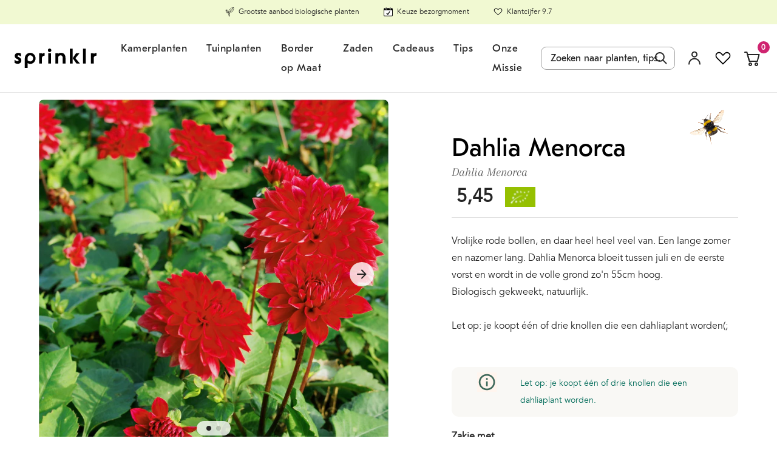

--- FILE ---
content_type: text/css
request_url: https://sprinklr.co/cdn/shop/t/396/assets/section-supplier-info.css?v=182630786290422600931768850326
body_size: 892
content:
.supplier-info-section .tabs{display:-ms-flexbox;display:flex;gap:14px;-ms-flex-wrap:wrap;flex-wrap:wrap}@media screen and (max-width:767px){.supplier-info-section .tabs{line-height:21px}}.supplier-info-section .tabs .tab{color:#646464;cursor:pointer;text-transform:uppercase;font-size:13px;letter-spacing:.5px}.supplier-info-section .tabs .tab.active{position:relative;color:#000}.supplier-info-section .tabs .tab.active:after{content:"";position:absolute;right:0;left:0;top:auto;bottom:3px;height:1px;width:100%;background:#000}.supplier-info-section .wrapper{border-top:1px solid #e0e0e0;padding-top:25px;position:relative;line-height:28.8px;padding-left:25px;padding-right:25px;margin-bottom:35px}@media screen and (min-width:1024px){.supplier-info-section .wrapper{padding-left:0;padding-right:0;margin-bottom:40px}}.supplier-info-section h2{margin-bottom:15px}.supplier-info-section h3{font-size:22px;font-weight:500}.supplier-info-section .first-content .inner-text{margin-top:15px;min-height:222px}.supplier-info-section .first-content .inner-text--1{margin-top:0}.supplier-info-section .first-content .inner-text--2{margin-top:5px}.supplier-info-section .first-content>img{float:left;width:32%;min-height:145px;object-fit:cover;padding-right:15px}@media screen and (min-width:768px){.supplier-info-section .first-content>img{height:258px}}@media screen and (min-width:1024px){.supplier-info-section .first-content>img{width:33%}}.supplier-info-section .u-none{display:none}.supplier-info-section .video-wrapper{position:relative}.supplier-info-section .video-wrapper video{width:100%!important;height:auto!important}.supplier-info-section .video-wrapper .play-wrapper{z-index:9;width:100%;height:100%;position:absolute}.supplier-info-section .video-wrapper .play-wrapper .play{position:absolute;top:50%;left:50%;-ms-transform:translate(-50%,-50%);transform:translate(-50%,-50%);border-radius:50px;height:70px;width:70px;display:-ms-flexbox;display:flex;-ms-flex-align:center;align-items:center;-ms-flex-pack:center;justify-content:center;background:#41ac80;cursor:pointer}.supplier-info-section .video-wrapper .play-wrapper .play svg{margin-left:6px}.supplier-info-section .image{width:100%;margin-top:15px;margin-bottom:8px}.supplier-info-section video{width:100%;margin:10px 0}.supplier-info-section .read-more{color:#3fac7e;background:#fff;position:absolute;text-decoration:underline;margin-left:calc(32% - 16px);width:69%;text-align:left;bottom:-1px;cursor:pointer}@media screen and (min-width:768px){.supplier-info-section .read-more{margin-left:calc(32% - 16px);bottom:-1px}}@media screen and (min-width:1024px){.supplier-info-section .read-more{margin-left:calc(36% - 19px);bottom:-4px}}.supplier-info-section .read-more.hide{display:none}.supplier-info-section .read-more.open{bottom:-30px;left:50%;-ms-transform:translate(-50%);transform:translate(-50%);padding:0;margin:0;text-align:center}.supplier-info-section .more{display:none;overflow-y:clip;max-height:200px;transition:max-height .15s ease-out;height:calc(100% - 50px)}@media screen and (min-width:768px){.supplier-info-section .more{max-height:276px}}.supplier-info-section .more.show{display:block}.supplier-info-section .more.active{max-height:10000px;transition:max-height .15s ease-in}.supplier-info-section .multiple-suppliers{display:block}.boost-sd__modal{z-index:9999!important}#presets4 .ws-card_image_container .ws-card__background-image{border-radius:4px!important}#presets4 p.ws-ajaxified-cart-feedback{position:absolute;top:0;background:#fff}.boost-also-bought-section .wrapper.hide,.boost-related-products-section .wrapper.hide{display:none}@media screen and (min-width:768px){.boost-also-bought-section,.boost-related-products-section{padding-bottom:80px;position:sticky;top:81px}.boost-also-bought-section .evm_wiser_heading,.boost-related-products-section .evm_wiser_heading{margin-bottom:30px!important}.boost-also-bought-section .section-heading,.boost-related-products-section .section-heading{padding-top:25px!important;margin-bottom:10px!important}.boost-also-bought-section p,.boost-related-products-section p{margin-top:10px;margin-bottom:20px}}.boost-also-bought-section .evm_wiser_heading,.boost-related-products-section .evm_wiser_heading{display:none!important}.boost-also-bought-section .evm-ws-card,.boost-related-products-section .evm-ws-card{margin:3px 0!important}.boost-also-bought-section .wrapper,.boost-related-products-section .wrapper{position:relative}@media screen and (max-width:767px){.boost-also-bought-section .wrapper .section-heading,.boost-also-bought-section .wrapper p,.boost-related-products-section .wrapper .section-heading,.boost-related-products-section .wrapper p{padding-left:25px;padding-right:25px}.boost-also-bought-section .wrapper p,.boost-related-products-section .wrapper p{margin-top:10px}.boost-also-bought-section .wrapper .section-heading,.boost-related-products-section .wrapper .section-heading{padding-top:25px!important}}.boost-also-bought-section .wrapper:after,.boost-related-products-section .wrapper:after{content:"";position:absolute;top:-1px;left:0;width:100%;height:1px;background:#e0e0e0}@media screen and (min-width:1024px){.boost-also-bought-section .wrapper,.boost-related-products-section .wrapper{margin-left:18%!important}}.evm-also-bought-products,.evm-related-product{padding-top:20px;display:none}.updated-product-template .evm-also-bought-products,.updated-product-template .evm-related-product{display:block!important}@media screen and (max-width:1023px){.evm-also-bought-products,.evm-related-product{padding:25px 25px 25px 25px}}@media screen and (min-width:1024px){.evm-also-bought-products,.evm-related-product{max-width:50vw!important;padding-bottom:30px}}.evm-also-bought-products .owl-nav,.evm-related-product .owl-nav{display:none!important}.evm-also-bought-products .evm_wiser_heading,.evm-related-product .evm_wiser_heading{font-weight:400!important}@media screen and (max-width:767px){.evm-also-bought-products .evm_wiser_heading,.evm-related-product .evm_wiser_heading{font-size:1.5rem!important}}.evm-also-bought-products .owl-stage,.evm-related-product .owl-stage{display:-ms-flexbox;display:flex;-ms-flex-wrap:wrap;flex-wrap:wrap;width:100%!important}.evm-also-bought-products .owl-stage .owl-item,.evm-related-product .owl-stage .owl-item{width:50%!important;display:none!important}.evm-also-bought-products .owl-stage .owl-item:nth-child(1),.evm-also-bought-products .owl-stage .owl-item:nth-child(2),.evm-also-bought-products .owl-stage .owl-item:nth-child(3),.evm-also-bought-products .owl-stage .owl-item:nth-child(4),.evm-related-product .owl-stage .owl-item:nth-child(1),.evm-related-product .owl-stage .owl-item:nth-child(2),.evm-related-product .owl-stage .owl-item:nth-child(3),.evm-related-product .owl-stage .owl-item:nth-child(4){display:block!important}.product-images-slider-section .wrapper{position:relative;overflow:hidden;padding-left:25px;padding-right:25px;border-top:1px solid #e0e0e0;padding-top:25px}@media screen and (min-width:1024px){.product-images-slider-section .wrapper{padding-left:0;padding-right:0}}.product-images-slider-section .section-wrapper{padding-bottom:25px;margin-bottom:25px;visibility:hidden}.product-images-slider-section .section-wrapper.show{visibility:visible}.product-images-slider-section h2{margin-bottom:13px}.product-images-slider-section .overlay{position:absolute;top:0;z-index:1;font-weight:800;color:#fff;font-size:18px;width:100%;height:100%;background-color:rgba(33,33,33,.4)}.product-images-slider-section .overlay span{top:50%;left:50%;-ms-transform:translate(-50%,-50%);transform:translate(-50%,-50%);position:absolute}.product-images-slider-section .more .overlay{display:none}.product-images-slider-section .swiper-slide-thumb-active .overlay{display:none}.product-images-slider-section .product-slider{margin-bottom:10px;position:relative}.product-images-slider-section .swiper-slide{position:relative;cursor:pointer}.product-images-slider-section .img{border-radius:8px;margin-top:0}.product-images-slider-section .swiper-pagination-bullet{width:.5rem;height:.5rem;background-color:#252525;opacity:.2;margin-top:.25rem;margin-bottom:.25rem;margin-left:0;margin-right:.5rem}.product-images-slider-section .swiper-pagination-bullet-active{opacity:1}.product-images-slider-section .swiper-slide-thumb-active::after{content:"";top:0;background:linear-gradient(0deg,rgba(255,255,255,.4) 0 100%);height:100%;width:100%;position:absolute}.product-images-slider-section .swiper-paginat{display:-ms-flexbox;display:flex;-ms-flex-wrap:wrap;flex-wrap:wrap;-ms-flex-pack:center;justify-content:center;position:relative;top:unset;right:unset;bottom:unset;left:unset;width:auto;margin-top:1.25rem;padding:0 1rem;border-radius:1rem;background-color:rgba(255,255,255,.8);position:absolute;bottom:1.4rem;left:50%;-ms-transform:translate(-50%);transform:translate(-50%);max-width:50%;margin-top:0;padding:.45rem 1rem}.organic-section .wrapper{border-top:1px solid #e0e0e0;padding-top:25px;margin-bottom:35px;position:relative;padding-left:25px;padding-right:25px}@media screen and (min-width:1024px){.organic-section .wrapper{padding-left:0;padding-right:0}}.organic-section h2{margin-bottom:15px;padding-right:52px}.organic-section .product-organic-quality-mark{position:absolute;right:0;top:24px;padding-right:25px}.organic-section .inner img{float:left;width:32%;height:145px;object-fit:cover;padding-right:15px}@media screen and (min-width:768px){.organic-section .inner img{height:258px}}@media screen and (min-width:1024px){.organic-section .inner img{width:33%}}.organic-section p:first-of-type{margin-top:0}.organic-section p{line-height:29px}.organic-section .read-more{color:#3fac7e;background:#fff;position:absolute;text-decoration:underline;width:auto;margin-left:calc(32% - 16px);bottom:3px;width:69%;text-align:left}@media screen and (min-width:768px){.organic-section .read-more{bottom:1px}}@media screen and (min-width:1024px){.organic-section .read-more{margin-left:calc(36% - 19px)}}.organic-section .read-more.hide{display:none}.organic-section .read-more.open{bottom:-27px;left:50%;-ms-transform:translateX(-50%);transform:translateX(-50%);margin:0;text-align:center}.organic-section .more{display:block!important;overflow-y:clip;max-height:145px;transition:max-height .15s ease-out;height:145px}@media screen and (min-width:768px){.organic-section .more{max-height:500px}}.organic-section .more.active{max-height:10000px;transition:max-height .15s ease-in}

--- FILE ---
content_type: text/css
request_url: https://sprinklr.co/cdn/shop/t/396/assets/footer.css?v=91183827156625548301768850267
body_size: 188
content:
.footer{background:#080226;color:#fff;font-size:1rem;line-height:1.5rem;position:relative}.footer a{text-decoration:none}.product-template .footer{transition:padding-bottom .24s ease-in-out}.footer .footer-background{position:absolute;z-index:-1;top:-8%;width:100vw}.footer .footer-background svg{width:100%;height:auto}.thuiswinkel svg{width:115px;height:30px}.footer-row{padding-top:4rem}@media screen and (min-width:1024px){.footer-row{padding-bottom:2rem}}@media screen and (min-width:1024px){.footer-block{margin-bottom:2rem}}.footer-block.footer-block--menu{display:none}@media screen and (min-width:1024px){.footer-block.footer-block--menu{display:block}}.footer-block.footer-block--newsletter,.footer-block.footer-block--social-and-payment-methods{margin-left:auto;margin-right:auto}@media screen and (min-width:1024px){.footer-block.footer-block--newsletter,.footer-block.footer-block--social-and-payment-methods{max-width:20rem}.footer-block.footer-block--newsletter:last-child,.footer-block.footer-block--social-and-payment-methods:last-child{margin-right:0}}.footer-block.footer-block--social-and-payment-methods .footer-social{margin-top:0}.footer-block.footer-block--newsletter .newsletter{position:relative;margin:-1rem 1.5rem 0 1.5rem}@media screen and (min-width:1024px){.footer-block.footer-block--newsletter .newsletter{margin:0}}.footer-block.footer-block--newsletter .newsletter .newsletter-input:active,.footer-block.footer-block--newsletter .newsletter .newsletter-input:focus,.footer-block.footer-block--newsletter .newsletter .newsletter-input:hover,.footer-block.footer-block--newsletter .newsletter .newsletter-submit:active,.footer-block.footer-block--newsletter .newsletter .newsletter-submit:focus,.footer-block.footer-block--newsletter .newsletter .newsletter-submit:hover{outline:0}.footer-block.footer-block--newsletter .newsletter .newsletter-input{display:block;width:100%;background-color:transparent;color:#fff;font-size:1rem;line-height:1.5rem;padding:.6875rem 2.5rem .6875rem 0;margin:0;border:1px solid transparent;border-bottom-color:#fff}.footer-block.footer-block--newsletter .newsletter .newsletter-input:active,.footer-block.footer-block--newsletter .newsletter .newsletter-input:focus,.footer-block.footer-block--newsletter .newsletter .newsletter-input:hover{outline:0}.footer-block.footer-block--newsletter .newsletter .newsletter-submit{display:block;border:none;padding:0;margin:0;appearance:none;background-color:transparent;position:absolute;top:50%;right:0;-ms-transform:translateY(-50%);transform:translateY(-50%)}.footer-block .footer-block-title{font-family:"GT Eesti Pro Text Regular","Helvetica Neue",Arial,sans-serif;font-weight:400;font-size:1.25rem;line-height:2rem;margin-bottom:1rem;text-align:center}@media screen and (min-width:1024px){.footer-block .footer-block-title{text-align:left}}.footer-block .footer-block-list.level-1{margin-left:0}.footer-block .footer-block-list.level-2{margin-left:.5rem}.footer-block .footer-block-list.level-3{margin-left:1rem}.footer-block .footer-block-list-item{margin-top:1rem}.footer-block .footer-block-link{color:inherit;word-break:break-word;-ms-hyphens:auto;hyphens:auto}.footer-block .footer-block-link:active,.footer-block .footer-block-link:focus,.footer-block .footer-block-link:hover{text-decoration:underline}.footer-social{margin-top:3rem}@media screen and (min-width:1024px){.footer-social{margin-top:1.5rem}}.footer-social .social-links{display:-ms-flexbox;display:flex;-ms-flex-wrap:wrap;flex-wrap:wrap;margin-bottom:-.25rem;-ms-flex-pack:center;justify-content:center}@media screen and (min-width:1024px){.footer-social .social-links{-ms-flex-pack:end;justify-content:flex-end}}.footer-social .social-links svg{fill:#fff;padding:.5rem}.footer-social .social-links li{display:block;margin-right:.25rem;margin-bottom:.25rem}.footer-social .social-links li:last-child{margin-right:0}.footer-social .social-links li a{display:block;color:inherit}.footer-social .social-links li a:focus,.footer-social .social-links li a:hover{opacity:.64}.footer-social .social-links li a:active{opacity:.32}.footer-bottom{text-align:center;font-size:.875rem;line-height:1.25rem;padding:1.5rem 0}@media screen and (min-width:1024px){.footer-bottom{font-size:1rem;line-height:1.5rem;border-top:rgba(255,255,255,.1) solid 1px}}.footer-bottom a{color:#fff}.footer-copyright-list{display:-ms-flexbox;display:flex;-ms-flex-wrap:wrap;flex-wrap:wrap;-ms-flex-pack:center;justify-content:center;-ms-flex-align:center;align-items:center}.footer-copyright-list .footer-copyright-list-item{display:-ms-flexbox;display:flex;-ms-flex-wrap:wrap;flex-wrap:wrap}.footer-copyright-list .footer-copyright-list-item:after{content:"-";display:block;margin-left:.25rem;margin-right:.25rem}.footer-copyright-list .footer-copyright-list-item:first-child{margin-right:1rem}.footer-copyright-list .footer-copyright-list-item:first-child:after{display:none}.footer-copyright-list .footer-copyright-list-item:last-child:after{display:none}.thuiswinkel-waarborg{max-width:100px;margin-right:1rem}

--- FILE ---
content_type: image/svg+xml
request_url: https://sprinklr.co/cdn/shop/files/2024_Sprinklr_Icons_-_Hoogte_400x.svg?v=1706098686
body_size: -164
content:
<?xml version="1.0" encoding="UTF-8"?><svg id="Laag_1" xmlns="http://www.w3.org/2000/svg" viewBox="0 0 42.52 42.52"><defs><style>.cls-1{stroke-linecap:round;stroke-linejoin:round;}.cls-1,.cls-2{fill:none;stroke:#222221;}.cls-2{stroke-miterlimit:10;}</style></defs><circle class="cls-2" cx="21.26" cy="21.26" r="17.97"/><line class="cls-1" x1="30.02" y1="32.47" x2="30.02" y2="28.2"/><line class="cls-1" x1="30.02" y1="15.25" x2="30.02" y2="10.38"/><line class="cls-1" x1="30.02" y1="15.25" x2="30.02" y2="28.2"/><line class="cls-1" x1="30.02" y1="33.05" x2="26.92" y2="30.34"/><line class="cls-1" x1="30.02" y1="33.05" x2="33.13" y2="30.34"/><line class="cls-1" x1="29.99" y1="9.83" x2="33.09" y2="12.54"/><line class="cls-1" x1="29.99" y1="9.83" x2="26.89" y2="12.54"/><path class="cls-1" d="M17.01,32.63s1.05-1.26.85-5.09-1.51-4.98-1.81-7.07.93-5.12,2.43-6.48"/><path class="cls-1" d="M21.19,9.85s.5.16.5,1.57-.73,3.24-1.27,3.95c-.77,1-2.15,2.3-4.01,2.1s-1.28-4.43-.11-5.6c1.46-1.46,3.45-2.2,4.89-2.02Z"/><path class="cls-1" d="M7.07,18.17s.14-.48,1.53-.54,3.22.56,3.94,1.04c1.02.69,2.35,1.93,2.22,3.69s-4.31,1.38-5.51.32c-1.49-1.32-2.3-3.16-2.17-4.52Z"/><path class="cls-1" d="M26.75,17.43s.4.34-.16,1.64-1.96,2.68-2.74,3.12c-1.11.61-2.89,1.26-4.52.33s.59-4.57,2.13-5.18c1.92-.76,4.04-.65,5.29.09Z"/><path class="cls-1" d="M17.01,23.8s5.89-3.75,6.5-4.79"/><path class="cls-1" d="M17.26,24.95s-5.65-4.12-6.83-4.3"/><path class="cls-1" d="M11.17,32.52c.69-.31,1.49-.27,2.14.12l.37.22c.56.33,1.24.41,1.86.22l2.39-.73c.66-.2,1.37-.1,1.94.27l.29.18c.57.37,1.28.47,1.93.27l1.22-.37"/></svg>

--- FILE ---
content_type: text/javascript
request_url: https://sprinklr.co/cdn/shop/t/396/assets/code-theme-template-product.min.js?v=56023640116260184621768850254
body_size: 2700
content:
var quantityInputSelectors;function handlePdpBottomSpacer(){var e,t,o,r,n;document.body.classList.contains("product-template")&&(e=document.getElementById("header"),t=document.getElementById("product-form-button"),document.querySelector(".page-wrapper"),o=document.querySelector(".footer"),r=document.querySelector(".product-form-sticky"),e)&&t&&o&&r&&(n=window.scrollY,t.getBoundingClientRect().top+window.scrollY+t.offsetHeight-e.offsetHeight<n?(r.classList.add("product-form-sticky--active"),document.body.classList.add("sticky-add-to-cart--active"),o.style.paddingBottom=r.offsetHeight+"px"):(r.classList.remove("product-form-sticky--active"),document.body.classList.remove("sticky-add-to-cart--active"),o.style.paddingBottom="0"))}(u=>{function n(e,t){var o,r,c=this,e=(c.$element=e,c.xhrCount=0,c.$element.data("relatedProducts")),p=(c.options=u.extend({},{view:"product-related",max:5,currentHandle:"",relatedMetaHandles:"",relatedSameCollectionHandles:"",relatedPrimaryTag:"",relatedPrimaryCollection:"",relatedSecondaryTag:"",relatedSecondaryCollection:"",columnClasses:"",wrapper:""},e),""!=c.options.relatedPrimaryCollection&&""!=c.options.relatedPrimaryTag&&(c.options.relatedPrimaryCollectionUrl="/collections/"+c.options.relatedPrimaryCollection+"/"+c.options.relatedPrimaryTag+"?view="+c.options.view),""!=c.options.relatedSecondaryCollection&&""!=c.options.relatedSecondaryTag&&(c.options.relatedSecondaryCollectionUrl="/collections/"+c.options.relatedSecondaryCollection+"/"+c.options.relatedSecondaryTag+"?view="+c.options.view),[]),l=(Array.isArray(c.options.relatedMetaHandles)&&(p=c.options.relatedMetaHandles),[]);Array.isArray(c.options.relatedSameCollectionHandles)&&(l=c.options.relatedSameCollectionHandles),void 0!==c.options.relatedPrimaryCollectionUrl&&(o=u.ajax(c.options.relatedPrimaryCollectionUrl)),void 0!==c.options.relatedSecondaryCollectionUrl&&(r=u.ajax(c.options.relatedSecondaryCollectionUrl)),u.code.debug&&console.log("Init relatedProducts:",c.$element,c.options),c.$wrapper=u(c.options.wrapper),c.$container=c.$element.find("[data-related-products-container]"),c.$wrapper.length||(c.$wrapper=c.$element),u.when(o,r).done(function(e,t){var a=[],i=[],e=(void 0!==e&&(a=e[0].split(",")),void 0!==t&&(i=t[0].split(",")),[].concat(p,a,i,l)),r=[],n=[],t=(u.each(e,function(e,t){var o=t;-1<t.indexOf("|")&&(o=t.split("|")[1]),-1==u.inArray(o,n)&&o!==c.options.currentHandle&&(n.push(o),r.push(t))}),r.slice(0,c.options.max)),d=(u.code.debug&&(console.log("relatedProducts_Metafield "+c.options.wrapper,p),console.log("relatedProducts_PrimaryCollection "+c.options.wrapper,c.options.relatedPrimaryCollectionUrl,a),console.log("relatedProducts_SecondaryCollection "+c.options.wrapper,c.options.relatedSecondaryCollectionUrl,i),console.log("relatedProducts_SameCollection "+c.options.wrapper,l),console.log("relatedProductHandles "+c.options.wrapper,t)),[]),o=u.map(t,function(e,t){var o="all",r=e,n=(-1<e.indexOf("|")&&(o=(n=e.split("|"))[0],r=n[1]),"/collections/"+o+"/products/"+r),r="";return-1<u.inArray(e,i)&&(r="secondary collection"),-1<u.inArray(e,a)&&(r="primary collection"),-1<u.inArray(e,l)&&(r="same collection"),{index:t,collectionHandle:o,relation:r=-1<u.inArray(e,p)?"metafield":r,url:n}}),s=u.Deferred().resolve();u.when.apply(u,u.map(o,function(e,t){return s=s.then(function(){return t=e,o=u.Deferred(),u.ajax({url:t.url+"?view="+c.options.view,success:function(e){o.resolve(e).done(function(e){d[t.index]={index:t.index,collectionHandle:t.collectionHandle,relation:t.relation,html:e}})},error:function(e){o.reject(e)}}),o.promise();var t,o})})).done(function(){u.code.debug&&(console.log("Related products original array",o),console.log("Related products ajax response array",d)),c.$container.empty();for(var e=0;e<d.length;e++){var t=d[e];void 0!==t&&(t=u(t.html).attr("data-related-by",t.relation),c.$container.append(t))}c.render()})})}var a="relatedProducts";n.prototype.render=function(){var e,t=this;0<t.$container.children().length?(t.$wrapper.show(),(e=t.$container.closest("[data-swiper-options]")).length?(t.$container.children().addClass("swiper-slide"),e.swiperLoader()):t.$container.children().addClass(t.options.columnClasses)):t.$wrapper.remove()},u.fn.relatedProducts=function(o){var r=Array.prototype.slice.call(arguments,1);return this.each(function(){var e=u(this),t=e.data("plugin_"+a);t?"string"==typeof o&&t[o].apply(t,r):e.data("plugin_"+a,new n(e))})}})(jQuery,(document,window)),$("[data-related-products]").relatedProducts(),(document.body.classList.contains("product-template")||document.querySelector(".shop-the-plant-section"))&&(quantityInputSelectors=document.querySelectorAll("[data-product-form-quantity-input]"),document.querySelectorAll("[data-product-form-quantity-button]").forEach(function(e){e.addEventListener("click",function(){var e=this.closest("[data-product-form]").querySelector("[data-product-form-quantity-input]"),e=parseInt(e.value)||0,t=e;this.classList.contains("product-form-quantity-button--add")?t=e+1:this.classList.contains("product-form-quantity-button--min")&&(t=e-1),0!==t&&quantityInputSelectors.forEach(function(e){return e.value=t})})}),document.querySelectorAll("[data-product-form-quantity-input]").forEach(function(e){e.addEventListener("change",function(){var t=parseInt(this.value)||0;0!==t&&quantityInputSelectors.forEach(function(e){return e.value=t})})})),handlePdpBottomSpacer(),window.addEventListener("scroll",handlePdpBottomSpacer),window.addEventListener("resize",handlePdpBottomSpacer);var moreText,lessText,specsHeight,enableReadmoreAbout,enableReadmoreSpecs,enableReadmore,previousWidth,specs=document.getElementById("specs"),readMoreToggle=document.getElementById("read-more-toggle"),triggers=(specs&&readMoreToggle&&document.querySelector(".product-specs-col")&&(moreText=specs.dataset.readMore,lessText=specs.dataset.readLess,specsHeight=specs.offsetHeight,readMoreToggle.addEventListener("click",function(){var e;specsHeight<=421||(e=specs.classList.toggle("active"),readMoreToggle.textContent=e?lessText:moreText)})),$(".more-about-x-section").length&&((enableReadmoreAbout=function(){var e=$(".more-about-x-section #moreabout").attr("data-read-more"),t=($(".more-about-x-section #moreabout").attr("data-read-less"),window.innerWidth),o=$(".more-about-x-section .inner").height(),r=(t=767<t?245:132,$(".more-about-x-section #read-toggle").text());t<o?r==e&&$(".more-about-x-section #read-toggle").removeClass("hide"):r==e&&$(".more-about-x-section #read-toggle").addClass("hide")})(),previousWidth=window.innerWidth,window.addEventListener("resize",function(){var e=window.innerWidth;e!==previousWidth&&(enableReadmoreAbout(),previousWidth=e)}),$(".more-about-x-section #read-toggle").click(function(){var e=$(".more-about-x-section #read-toggle").text(),t=$(".more-about-x-section #moreabout").attr("data-read-more"),o=$(".more-about-x-section #moreabout").attr("data-read-less");e==t?($(".more-about-x-section #read-toggle").text(o),$(".more-about-x-section #read-toggle").addClass("open"),$("#moreabout .more").addClass("active")):($(".more-about-x-section #read-toggle").text(t),$(".more-about-x-section #read-toggle").removeClass("open"),$("#moreabout .more").removeClass("active"))})),$(".organic-section").length&&setTimeout(function(){function t(){var e=$(".organic-section #productorganic").attr("data-read-more"),t=($(".organic-section #productorganic").attr("data-read-less"),window.innerWidth,$(".organic-section .inner").height()),o=$("#organicInner img").height(),r=($(".organic-section .more").css("height",o+"px"),o=o+2,$(".organic-section #read-toggle").text());o<t?r==e&&$(".organic-section #read-toggle").removeClass("hide"):r==e&&$(".organic-section #read-toggle").addClass("hide")}t();var o=window.innerWidth;window.addEventListener("resize",function(){var e=window.innerWidth;e!==o&&(t(),o=e)}),$(".organic-section #read-toggle").click(function(){var e=$(".organic-section #read-toggle").text(),t=$(".organic-section #productorganic").attr("data-read-more"),o=$(".organic-section #productorganic").attr("data-read-less"),r=($(".organic-section .inner").height(),$("#organicInner img").height());$(".organic-section .more").css("height",r+"px"),e==t?($(".organic-section #read-toggle").text(o),$(".organic-section #read-toggle").addClass("open"),$("#productorganic .more").css("height","100%"),$("#productorganic .more").addClass("active")):($(".organic-section #read-toggle").text(t),$(".organic-section #read-toggle").removeClass("open"),$(".organic-section .more").css("height",r+"px"),$("#productorganic .more").removeClass("active"))})},100),$(".supplier-info-section").length&&setTimeout(function(){function t(){var e=$(".supplier-info-section #supplierinformation").attr("data-read-more"),t=($(".supplier-info-section #supplierinformation").attr("data-read-less"),window.innerWidth,$(".supplier-info-section .inner").height()),o=$(".supplier-info-section .inner img").height(),r=($(".supplier-info-section .more").css("height",o+"px"),o=o,$(".supplier-info-section #read-toggle").text());o<t?r==e&&$(".supplier-info-section #read-toggle").removeClass("hide"):r==e&&($(".supplier-info-section .more").css("height","100%"),$(".supplier-info-section #read-toggle").addClass("hide"))}t();var o=window.innerWidth;window.addEventListener("resize",function(){var e=window.innerWidth;e!==o&&(t(),o=e)}),$(".supplier-info-section #read-toggle").click(function(){var e=$(".supplier-info-section #read-toggle").text(),t=$(".supplier-info-section #supplierinformation").attr("data-read-more"),o=$(".supplier-info-section #supplierinformation").attr("data-read-less"),r=($(".supplier-info-section .inner").height(),$(".supplier-info-section .inner img").height());e==t?($(".supplier-info-section #read-toggle").text(o),$(".supplier-info-section #read-toggle").addClass("open"),$(".supplier-info-section .more").css("height","100%"),$(".supplier-info-section .more").addClass("active")):($(".supplier-info-section #read-toggle").text(t),$(".supplier-info-section #read-toggle").removeClass("open"),$(".supplier-info-section .more").css("height",r+"px"),$(".supplier-info-section .more").removeClass("active"),e=document.getElementById("supplierinformation").getBoundingClientRect(),window.scrollTo({top:window.scrollY+e.top-100,behavior:"smooth"}))})},1e3),$(".specs-section").length&&!$("body").hasClass("kamerplanten-product-template")&&((enableReadmoreSpecs=function(){var e=$(".specs-section #specs").attr("data-read-more"),t=($(".specs-section #specs").attr("data-read-less"),window.innerWidth),o=$(".specs-section .table-specs").height(),r=(t=768<t?200:255,$(".specs-section #read-more-toggle").text());t<o?r==e&&$(".specs-section #read-toggle").removeClass("hide"):r==e&&$(".specs-section #read-toggle").addClass("hide")})(),previousWidth=window.innerWidth,window.addEventListener("resize",function(){var e=window.innerWidth;e!==previousWidth&&(enableReadmoreSpecs(),previousWidth=e)}),$(".specs-section #read-more-toggle").click(function(){var e=$(".specs-section #read-more-toggle").text(),t=$(".specs-section #specs").attr("data-read-more"),o=$(".specs-section #specs").attr("data-read-less");e==t?($(".specs-section #read-more-toggle").text(o),$(".specs-section #read-more-toggle").addClass("open"),$("#specs").addClass("active")):($(".specs-section #read-more-toggle").text(t),$(".specs-section #read-more-toggle").removeClass("open"),$("#specs").removeClass("active"))})),$("#DescriptionProd").length&&((enableReadmore=function(){var e=$(".product-desc-wrap #DescriptionProd").attr("data-read-more"),t=($(".product-desc-wrap #DescriptionProd").attr("data-read-less"),window.innerWidth),o=$(".product-desc-wrap .content-text .wrapper").height(),r=(t=767<t?231:144,$(".product-desc-wrap #read-toggle").text());t<o?r==e&&$(".product-desc-wrap #read-toggle").removeClass("hide"):r==e&&$(".product-desc-wrap #read-toggle").addClass("hide")})(),previousWidth=window.innerWidth,window.addEventListener("resize",function(){var e=window.innerWidth;e!==previousWidth&&(enableReadmore(),previousWidth=e)}),$(".product-desc-wrap #read-toggle").click(function(){var e=$(".product-desc-wrap #read-toggle").text(),t=$(".product-desc-wrap #DescriptionProd").attr("data-read-more"),o=$(".product-desc-wrap #DescriptionProd").attr("data-read-less");e==t?($(".product-desc-wrap #read-toggle").text(o),$(".product-desc-wrap #read-toggle").addClass("open"),$(".product-desc-wrap #DescriptionProd").addClass("active")):($(".product-desc-wrap #read-toggle").text(t),$(".product-desc-wrap #read-toggle").removeClass("open"),$(".product-desc-wrap #DescriptionProd").removeClass("active"))})),$("#DescriptionProdPopup").length&&((enableReadmore=function(){var e=$(".product-popup-desc-wrap #DescriptionProdPopup").attr("data-read-more"),t=($(".product-popup-desc-wrap #DescriptionProdPopup").attr("data-read-less"),window.innerWidth),o=$(".product-popup-desc-wrap .content-text .wrapper").height(),r=(t=767<t?107:144,$(".product-popup-desc-wrap #read-toggle").text());t<o?r==e&&$(".product-popup-desc-wrap #read-toggle").removeClass("hide"):r==e&&$(".product-popup-desc-wrap #read-toggle").addClass("hide")})(),previousWidth=window.innerWidth,window.addEventListener("resize",function(){var e=window.innerWidth;e!==previousWidth&&(enableReadmore(),previousWidth=e)}),$(".product-popup-desc-wrap #read-toggle").click(function(){var e=$(this).text(),t=$(".product-popup-desc-wrap #DescriptionProdPopup").attr("data-read-more"),o=$(".product-popup-desc-wrap #DescriptionProdPopup").attr("data-read-less");e==t?($(".product-popup-desc-wrap #read-toggle").text(o),$(".product-popup-desc-wrap #read-toggle").addClass("open"),$(".product-popup-desc-wrap #DescriptionProdPopup").addClass("active")):($(".product-popup-desc-wrap #read-toggle").text(t),$(".product-popup-desc-wrap #read-toggle").removeClass("open"),$(".product-popup-desc-wrap #DescriptionProdPopup").removeClass("active"))})),document.addEventListener("click",function(e){var t,o,r,e=e.target.closest("#read-toggle");e&&(t=document.querySelector(".product-popup-desc-wrap #DescriptionProdPopup"))&&(o=t.getAttribute("data-read-more"),r=t.getAttribute("data-read-less"),t.classList.contains("active")?(t.classList.remove("active"),e.textContent=o,e.classList.remove("open")):(t.classList.add("active"),e.textContent=r,e.classList.add("open")))}),document.querySelectorAll(".table-specs .trigger"));function isDesktopWidth(){return 1024<window.innerWidth}function handleScreenWidthChange(){var t,e,o,r,n;isDesktopWidth()&&null!==document.querySelector(".updated-product-template")?(r=document.querySelectorAll(".updated-product-template #MainContent .shopify-section.more-about-x-section, .updated-product-template #MainContent .shopify-section.organic-section, .updated-product-template #MainContent .shopify-section.supplier-info-section, .updated-product-template #MainContent .shopify-section.plant-calendar-section, .updated-product-template #MainContent .shopify-section.shop-the-plant-section, .updated-product-template #MainContent .shopify-section.product-images-slider-section, .updated-product-template #MainContent .shopify-section.key-features-section, .updated-product-template #MainContent .shopify-section.specs-section"),(e=document.createElement("div")).classList.add("sections-wrap"),(t=document.createElement("div")).classList.add("inner-section"),e.appendChild(t),r.forEach(function(e){t.appendChild(e)}),document.querySelector(".updated-product-template #MainContent .shopify-section:first-child").after(e),(r=document.createElement("div")).classList.add("right-element"),t.after(r),e=document.querySelector(".updated-product-template #MainContent .shopify-section.boost-also-bought-section"),o=document.querySelector(".updated-product-template #MainContent .shopify-section.boost-related-products-section"),n=document.querySelector(".updated-product-template #MainContent .shopify-section.pdp-in-this-package-section"),e&&r.appendChild(e),o&&r.appendChild(o),n&&r.appendChild(n)):(e=document.querySelector(".updated-product-template #MainContent .sections-wrap"),o=document.querySelector(".updated-product-template #MainContent .inner-section"),r=document.querySelector(".updated-product-template #MainContent .right-element"),e&&o&&r&&(e.before(o),o.before(r),r.remove()),n=new Swiper(".product-slider-nav",{spaceBetween:10,slidesPerView:5,freeMode:!0,watchSlidesProgress:!0,breakpoints:{1024:{slidesPerView:5}}}),new Swiper(".product-slider",{spaceBetween:10,navigation:{nextEl:".product-slider-swiper-button-next",prevEl:".product-slider-swiper-button-prev"},thumbs:{swiper:n},pagination:{el:".swiper-paginat",clickable:!0}}))}triggers.forEach(function(t){t.addEventListener("click",function(){var e=t.nextElementSibling;document.querySelector(".specs-section #read-more-toggle").classList.contains("open")||document.querySelector(".specs-section #read-more-toggle").click(),document.querySelectorAll(".popup").forEach(function(e){e.classList.remove("open")}),e.classList.toggle("open")})}),document.addEventListener("DOMContentLoaded",function(){var o,r,e,n=document.querySelector(".key-features-section #read-more-button");n&&(n.textContent,o=n.getAttribute("data-read-more"),r=n.getAttribute("data-read-less"),e=document.querySelectorAll('[data-key-feature="hide"]'),n.addEventListener("click",function(){var t=n.textContent;e.forEach(function(e){t==o?(n.textContent=r,e.classList.remove("hide")):t==r&&(e.classList.add("hide"),n.textContent=o)})}))}),handleScreenWidthChange(),window.addEventListener("resize",function(){handleScreenWidthChange()}),window.onload=function(){setTimeout(function(){document.querySelectorAll(".swatch-button").forEach(function(e){var t=e.closest('[option-name="Kies je aantal"], [option-name="Aantal"], [data-option-name="Kies je aantal"]'),o=e.querySelector(".swatch-button-title-text"),r=e.querySelector(".swatch-button-price-hidden");t?o&&r&&(o=(t=o.textContent.match(/\d+/))?parseFloat(t[0]):1,t=r.textContent.replace("€","").replace(",",".").replace("+",""),t=parseFloat(parseFloat(t).toFixed(2))/o,(o=document.createElement("div")).textContent="("+parseFloat(t).toFixed(2)+"  p/s)",o.classList.add("unit"),e.appendChild(o)):r&&r.classList.add("hide")})},1e3)};

--- FILE ---
content_type: image/svg+xml
request_url: https://sprinklr.co/cdn/shop/files/2024_Sprinklr_Icons_-_Standplaats_zon_400x.svg?v=1706096987
body_size: -395
content:
<?xml version="1.0" encoding="UTF-8"?><svg id="Laag_1" xmlns="http://www.w3.org/2000/svg" viewBox="0 0 42.52 42.52"><defs><style>.cls-1{stroke-linecap:round;stroke-linejoin:round;}.cls-1,.cls-2{fill:none;stroke:#222221;}.cls-2{stroke-miterlimit:10;}</style></defs><circle class="cls-2" cx="21.26" cy="20.85" r="17.97"/><circle class="cls-1" cx="21.29" cy="21.37" r="5.65"/><line class="cls-1" x1="21.29" y1="9.31" x2="21.29" y2="12.81"/><line class="cls-1" x1="21.29" y1="29.71" x2="21.29" y2="33.21"/><line class="cls-1" x1="27.2" y1="10.95" x2="25.41" y2="13.96"/><line class="cls-1" x1="15.24" y1="10.77" x2="17" y2="13.79"/><line class="cls-1" x1="25.43" y1="28.6" x2="27.19" y2="31.62"/><line class="cls-1" x1="28.53" y1="25.45" x2="31.56" y2="27.2"/><line class="cls-1" x1="10.89" y1="15.26" x2="13.92" y2="17.01"/><line class="cls-1" x1="9.36" y1="21.22" x2="12.86" y2="21.22"/><line class="cls-1" x1="10.88" y1="27.14" x2="13.93" y2="25.44"/><line class="cls-1" x1="28.51" y1="17.01" x2="31.57" y2="15.3"/><line class="cls-1" x1="29.66" y1="21.22" x2="33.16" y2="21.22"/><line class="cls-1" x1="16.98" y1="28.6" x2="15.19" y2="31.61"/></svg>

--- FILE ---
content_type: image/svg+xml
request_url: https://sprinklr.co/cdn/shop/files/2024_Sprinklr_Icons_-_Geschikt_voor_pot_400x.svg?v=1706101148
body_size: -544
content:
<?xml version="1.0" encoding="UTF-8"?><svg id="Laag_1" xmlns="http://www.w3.org/2000/svg" viewBox="0 0 42.52 42.52"><defs><style>.cls-1{stroke-linecap:round;stroke-linejoin:round;}.cls-1,.cls-2{fill:none;stroke:#222221;}.cls-2{stroke-miterlimit:10;}</style></defs><circle class="cls-2" cx="21.26" cy="20.85" r="17.97"/><polygon class="cls-1" points="14.33 18.64 28.25 18.64 28.58 18.87 28.22 22.35 27.79 22.61 14.85 22.61 14.33 22.29 13.96 19.03 14.33 18.64"/><polygon class="cls-1" points="15.31 22.61 16.69 33.19 17.05 33.52 25.43 33.52 25.76 33.21 27.2 22.61 15.31 22.61"/><path class="cls-1" d="M22.3,14.2c1.74.87,3.73.68,5.25-.48,1.48-1.13,2.02-4.36,2.02-4.36"/><path class="cls-1" d="M22.3,14.2c1.14-.98,7.27-4.84,7.27-4.84"/><path class="cls-1" d="M29.57,9.36s-.79-.28-1.9-.34c-1.21-.07-2.07-.04-3.47.81-1.62.97-2.14,3.69-2.02,4.31.04.02.08.04.12.06"/><path class="cls-1" d="M22.3,14.2c-.06.05-.12.1-.15.14-.74.86-.83,1.32-.89,1.82-.05.44,0,2.32,0,2.32"/><path class="cls-1" d="M20.22,15.61c-1.74.87-3.73.68-5.25-.48-1.48-1.13-2.02-4.36-2.02-4.36"/><path class="cls-1" d="M20.22,15.61c-1.14-.98-7.27-4.84-7.27-4.84"/><path class="cls-1" d="M12.95,10.77s.79-.28,1.9-.34c1.21-.07,2.07-.04,3.47.81,1.62.97,2.14,3.69,2.02,4.31-.04.02-.08.04-.12.06"/><path class="cls-1" d="M20.22,15.61c.06.05.12.1.15.14.74.86.83,1.32.89,1.82.05.44,0,1.07,0,1.07"/></svg>

--- FILE ---
content_type: text/javascript; charset=utf-8
request_url: https://sprinklr.co/products/dahlia-menorca.js
body_size: 686
content:
{"id":5023940476973,"title":"Dahlia Menorca","handle":"dahlia-menorca","description":"\u003cp\u003eVrolijke rode bollen, en daar heel heel veel van. Een lange zomer en nazomer lang. Dahlia Menorca bloeit tussen juli en de eerste vorst en wordt in de volle grond zo'n 55cm hoog.\u003cbr\u003eBiologisch gekweekt, natuurlijk.\u003cbr\u003e\u003cbr\u003e\u003cspan data-sheets-value='{\"1\":2,\"2\":\"Let op: je koopt één of drie knollen die een dahliaplant worden(;\"}' data-sheets-userformat='{\"2\":14849,\"3\":{\"1\":0},\"12\":0,\"14\":{\"1\":2,\"2\":2173750},\"15\":\"-apple-system, system-ui, \\\"San Francisco\\\", \\\"Segoe UI\\\", Roboto, \\\"Helvetica Neue\\\", sans-serif\",\"16\":11}' data-mce-fragment=\"1\"\u003eLet op: je koopt één of drie knollen die een dahliaplant worden(;\u003c\/span\u003e\u003cbr\u003e\u003c\/p\u003e","published_at":"2020-06-02T16:40:18+02:00","created_at":"2020-05-11T12:32:01+02:00","vendor":"Sprinklr","type":"Plant \u0026 Flower Bulbs","tags":["Collection:Dahlia bollen","OrganicQualityMark:True"],"price":545,"price_min":545,"price_max":1195,"available":false,"price_varies":true,"compare_at_price":545,"compare_at_price_min":545,"compare_at_price_max":1195,"compare_at_price_varies":true,"variants":[{"id":43643427619034,"title":"1 knol","option1":"1 knol","option2":null,"option3":null,"sku":"BL-6013-01-HBT","requires_shipping":true,"taxable":true,"featured_image":null,"available":false,"name":"Dahlia Menorca - 1 knol","public_title":"1 knol","options":["1 knol"],"price":545,"weight":0,"compare_at_price":545,"inventory_management":"shopify","barcode":"","quantity_rule":{"min":1,"max":null,"increment":1},"quantity_price_breaks":[],"requires_selling_plan":false,"selling_plan_allocations":[]},{"id":43643427651802,"title":"3 knollen","option1":"3 knollen","option2":null,"option3":null,"sku":"BL-6013-02-HBT","requires_shipping":true,"taxable":true,"featured_image":null,"available":false,"name":"Dahlia Menorca - 3 knollen","public_title":"3 knollen","options":["3 knollen"],"price":1195,"weight":0,"compare_at_price":1195,"inventory_management":"shopify","barcode":"","quantity_rule":{"min":1,"max":null,"increment":1},"quantity_price_breaks":[],"requires_selling_plan":false,"selling_plan_allocations":[]}],"images":["\/\/cdn.shopify.com\/s\/files\/1\/0334\/9679\/3133\/products\/dahlia-menorca.jpg?v=1672788439","\/\/cdn.shopify.com\/s\/files\/1\/0334\/9679\/3133\/products\/dahlia-menorca-02.jpg?v=1672788450"],"featured_image":"\/\/cdn.shopify.com\/s\/files\/1\/0334\/9679\/3133\/products\/dahlia-menorca.jpg?v=1672788439","options":[{"name":"Zakje met","position":1,"values":["1 knol","3 knollen"]}],"url":"\/products\/dahlia-menorca","media":[{"alt":"knalrode dahliabloemen in het groen. ","id":8708193910829,"position":1,"preview_image":{"aspect_ratio":1.0,"height":2049,"width":2049,"src":"https:\/\/cdn.shopify.com\/s\/files\/1\/0334\/9679\/3133\/products\/dahlia-menorca.jpg?v=1672788439"},"aspect_ratio":1.0,"height":2049,"media_type":"image","src":"https:\/\/cdn.shopify.com\/s\/files\/1\/0334\/9679\/3133\/products\/dahlia-menorca.jpg?v=1672788439","width":2049},{"alt":"close up van knalrode dahliabloemen in het groen. ","id":8708193845293,"position":2,"preview_image":{"aspect_ratio":1.0,"height":1600,"width":1600,"src":"https:\/\/cdn.shopify.com\/s\/files\/1\/0334\/9679\/3133\/products\/dahlia-menorca-02.jpg?v=1672788450"},"aspect_ratio":1.0,"height":1600,"media_type":"image","src":"https:\/\/cdn.shopify.com\/s\/files\/1\/0334\/9679\/3133\/products\/dahlia-menorca-02.jpg?v=1672788450","width":1600}],"requires_selling_plan":false,"selling_plan_groups":[]}

--- FILE ---
content_type: image/svg+xml
request_url: https://sprinklr.co/cdn/shop/files/2024_Sprinklr_Icons_-_Snijbloem_1_400x.svg?v=1706101204
body_size: -218
content:
<?xml version="1.0" encoding="UTF-8"?><svg id="Laag_1" xmlns="http://www.w3.org/2000/svg" viewBox="0 0 42.52 42.52"><defs><style>.cls-1{stroke-linecap:round;stroke-linejoin:round;}.cls-1,.cls-2{fill:none;stroke:#222221;}.cls-2{stroke-miterlimit:10;}</style></defs><circle class="cls-2" cx="21.26" cy="20.85" r="17.97"/><path class="cls-1" d="M22.23,10.25s-3.6-3.07-4.4-.53c-.71,2.23,3.08,1.97,3.84,1.88,0,0-3.95,1.91-2.25,3.77,1.8,1.96,3.66-2.34,3.66-2.34,0,0-.92,4.23,1.37,3.78,2.5-.49-.37-4.21-.37-4.21,0,0,4.52,3.45,4.67.15.09-2.02-4.21-1.27-4.21-1.27,0,0,4.95-1.4,3.05-3.51-1.37-1.53-3.05,1.64-3.72,2.24,0,0,1.38-4.7-1.58-4.19-2.15.37.05,4.62-.06,4.23Z"/><circle class="cls-2" cx="23.11" cy="11.5" r="1.29"/><path class="cls-1" d="M19.07,19.3l2.85.05s.07,3.1.47,4.42,2.23,3.83,2.4,5.5c.11,1.09.65,3.31-1.43,5.55,0,0-.53.54-1.41.77s-3.53.09-4.11-.08c-.37-.11-1.6-.72-2-2.54s-.65-3.29.63-5.67,2.29-4.62,2.3-5.77.3-2.22.3-2.22Z"/><line class="cls-1" x1="15.84" y1="28.87" x2="24.4" y2="28.87"/><path class="cls-1" d="M20.12,31.38c-.05-.34-.89-4.48.67-11.7l1.22-4.22"/></svg>